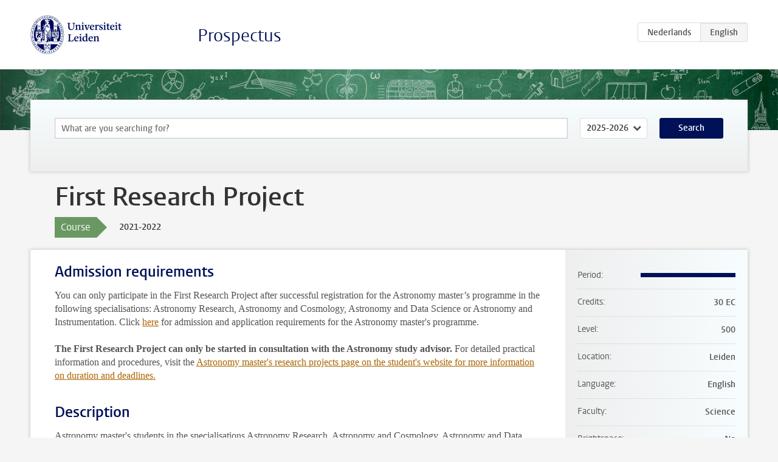

--- FILE ---
content_type: text/html; charset=UTF-8
request_url: https://www.studiegids.universiteitleiden.nl/en/courses/99667/first-research-project
body_size: 4253
content:
<!DOCTYPE html>
<html lang="en">
<head>
    <meta charset="utf-8">
    <meta name="viewport" content="width=device-width, initial-scale=1, maximum-scale=1">
    <meta http-equiv="X-UA-Compatible" content="IE=edge" />
    <title>First Research Project, 2021-2022 - Prospectus - Universiteit Leiden</title>

    <!-- icons -->
    <link rel="shortcut icon" href="https://www.universiteitleiden.nl/design-1.0/assets/icons/favicon.ico" />
    <link rel="icon" type="image/png" sizes="32x32" href="https://www.universiteitleiden.nl/design-1.0/assets/icons/icon-32px.png" />
    <link rel="icon" type="image/png" sizes="96x96" href="https://www.universiteitleiden.nl/design-1.0/assets/icons/icon-96px.png" />
    <link rel="icon" type="image/png" sizes="195x195" href="https://www.universiteitleiden.nl/design-1.0/assets/icons/icon-195px.png" />

    <link rel="apple-touch-icon" href="https://www.universiteitleiden.nl/design-1.0/assets/icons/icon-120px.png" /> <!-- iPhone retina -->
    <link rel="apple-touch-icon" sizes="180x180" href="https://www.universiteitleiden.nl/design-1.0/assets/icons/icon-180px.png" /> <!-- iPhone 6 plus -->
    <link rel="apple-touch-icon" sizes="152x152" href="https://www.universiteitleiden.nl/design-1.0/assets/icons/icon-152px.png" /> <!-- iPad retina -->
    <link rel="apple-touch-icon" sizes="167x167" href="https://www.universiteitleiden.nl/design-1.0/assets/icons/icon-167px.png" /> <!-- iPad pro -->

    <link rel="stylesheet" href="https://www.universiteitleiden.nl/design-1.0/css/ul2common/screen.css">
    <link rel="stylesheet" href="/css/screen.css" />
</head>
<body class="prospectus course">
<script> document.body.className += ' js'; </script>


<div class="header-container">
    <header class="wrapper clearfix">
        <p class="logo">
            <a href="https://www.studiegids.universiteitleiden.nl/en">
                <img width="151" height="64" src="https://www.universiteitleiden.nl/design-1.0/assets/images/zegel.png" alt="Universiteit Leiden"/>
            </a>
        </p>
        <p class="site-name"><a href="https://www.studiegids.universiteitleiden.nl/en">Prospectus</a></p>
        <div class="language-btn-group">
                        <a href="https://www.studiegids.universiteitleiden.nl/courses/99667/first-research-project" class="btn">
                <abbr title="Nederlands">nl</abbr>
            </a>
                                <span class="btn active">
                <abbr title="English">en</abbr>
            </span>
            </div>    </header>
</div>

<div class="hero" data-bgset="/img/hero-435w.jpg 435w, /img/hero-786w.jpg 786w, /img/hero-1440w.jpg 1440w, /img/hero-2200w.jpg 2200w"></div>


    <div class="search-container">
    <form action="https://www.studiegids.universiteitleiden.nl/en/search" class="search-form wrapper">
        <input type="hidden" name="for" value="courses" />
        <div class="search">
            <!-- <label class="select">
    <span>Search for</span>
    <select name="for">
                    <option value="courses">Courses</option>
                    <option value="programmes">Programmes</option>
            </select>
</label> -->
            <label class="keywords no-label">
    <span>Keywords</span>
    <input type="search" name="q" value="" placeholder="What are you searching for?" autofocus autocomplete="off"/>
</label>            <label class="select no-label">
    <span>Academic year</span>
    <select name="edition">
                    <option>2026-2027</option>
                    <option selected>2025-2026</option>
                    <option>2024-2025</option>
                    <option>2023-2024</option>
                    <option>2022-2023</option>
                    <option>2021-2022</option>
                    <option>2020-2021</option>
                    <option>2019-2020</option>
                    <option>2018-2019</option>
                    <option>2017-2018</option>
                    <option>2016-2017</option>
                    <option>2015-2016</option>
                    <option>2014-2015</option>
                    <option>2013-2014</option>
                    <option>2012-2013</option>
                    <option>2011-2012</option>
                    <option>2010-2011</option>
            </select>
</label>            <button type="submit">Search</button>        </div>
    </form>
</div>



    <div class="main-container">
        <div class="wrapper summary">
            <article class="content">
                <h1>First Research Project</h1>
                <div class="meta">
                    <div class="entity">
                        <span><b>Course</b></span>
                    </div>
                    <div class="edition">
                        <span>2021-2022</span>
                    </div>
                                    </div>
            </article>
        </div>
        <div class="wrapper main clearfix">

            <article class="content">
                <h2>Admission requirements</h2>

<p>You can only participate in the First Research Project after successful registration for the Astronomy master’s programme in the following specialisations: Astronomy Research, Astronomy and Cosmology, Astronomy and Data Science or Astronomy and Instrumentation. Click <a href="https://www.universiteitleiden.nl/en/education/study-programmes/master/astronomy/admission-and-application">here</a> for admission and application requirements for the Astronomy master&#039;s programme.</p>

<p><strong>The First Research Project can only be started in consultation with the Astronomy study advisor.</strong> For detailed practical information and procedures, visit the <a href="https://www.student.universiteitleiden.nl/en/internship-career--work/internships/finding-and-arranging-an-internship/finding-and-arranging/science/astronomy-msc?cf=science&amp;cd=astronomy-msc#tab-2">Astronomy master&#039;s research projects page on the student&#039;s website for more information on duration and deadlines.</a></p>


<h2>Description</h2>

<p>Astronomy master&#039;s students in the specialisations Astronomy Research, Astronomy and Cosmology, Astronomy and Data Science or Astronomy and Instrumentation carry out two astronomy research projects: the First Research Project and the <a href="https://studiegids.universiteitleiden.nl/courses/98293/masters-research-project">Master’s Research Project</a>. The First and Master&#039;s Research Projects must be on different topics. Students in the Astronomy and Business Studies (BS), Astronomy and Science Communication and Society (SCS) or Astronomy and Education specialisations carry out only the Master’s Research Project.</p>

<p>The First Research Project is an important first step in your training as an Astronomy master&#039;s student at Leiden University. During a period covering at least half of the first year, your engage in state-of-the-art research, supervised by a <a href="https://www.universiteitleiden.nl/en/science/astronomy">Leiden Observatory</a> scientific staff member. You are free to choose your research topic along the full spectrum of modern astrophysics. Projects may involve observations, theory, simulation and hands-on experimentation. During the First Research Project, you are hosted at Leiden Observatory; you will get a desk, a computer, and attend regular meetings within your research group. The First Research Project is concluded with a Master&#039;s Thesis and a Student Colloquium.</p>

<p>For detailed practical information and procedures, visit the <a href="https://www.student.universiteitleiden.nl/en/internship-career--work/internships/finding-and-arranging-an-internship/finding-and-arranging/science/astronomy-msc?cf=science&amp;cd=astronomy-msc#tab-2">Astronomy master&#039;s research projects page on the student&#039;s website.</a></p>


<h2>Course objectives</h2>

<ul>
<li><p>Gaining experience with academic research</p></li>
<li><p>Translating an astronomy-related problem into a relevant research question</p></li>
<li><p>Drafting an appropriate research plan to investigate your research question</p></li>
<li><p>Performing independent and accurate research, according to methodological and scientific standards</p></li>
<li><p>Discussing the outcomes of your research and linking them with scientific theories</p></li>
<li><p>Indicating the relevance of your own astronomy research for science and society</p></li>
<li><p>Critically reflecting on your own research work</p></li>
<li><p>Comprehensibly reporting research results in writing</p></li>
</ul>


<h2>Soft skills</h2>

<p>In this course, students will be trained in the following behaviour-oriented skills:</p>

<ul>
<li><p>Problem solving (recognizing and analyzing problems, solution-oriented thinking)</p></li>
<li><p>Analytical skills (analytical thinking, abstraction, evidence)</p></li>
<li><p>Structured thinking (structure, modulated thinking, computational thinking, programming)</p></li>
<li><p>Project management (planning, scope, boundaries, result-orientation)</p></li>
<li><p>Responsibility (ownership, self-discipline, bear mistakes, accountability)</p></li>
<li><p>Motivation (commitment, pro-active attitude, initiative)</p></li>
<li><p>Self-regulation (independence, self-esteem, aware of own goals, motives and capacities)</p></li>
<li><p>Verbal communication (presenting, speaking, listening)</p></li>
<li><p>Written communication (writing skills, reporting, summarizing)</p></li>
<li><p>Collaboration (teamwork, group support, loyalty, attendance)</p></li>
<li><p>Flexibility (adaptability, dealing with change, teachability, eagerness to learn)</p></li>
<li><p>Critical thinking (asking questions, check assumptions)</p></li>
<li><p>Creative thinking (resourcefulness, curiosity, thinking out of the box)</p></li>
<li><p>Integrity (honesty, moral, ethics, personal values)</p></li>
<li><p><em>Project dependent:</em> Complex ICT-skills (data analysis, programming, simulations, complex ICT applications)</p></li>
</ul>


<h2>Timetable</h2>

<p>The First Research Project must be carried out in the first year of the two-year Astronomy master&#039;s programme. The project covers 30 EC, which equals 30 x 28 hrs = 840 hrs of research work. The maximum duration in calendar time of the First Research Project is 9 months. However, if the First Research Project is started more than 9 months before 1 November of the first year of the Astronomy master&#039;s programme, the deadline is extended to 1 August for students who started the programme in September. For students who started the programme in February, this deadline is extended to 1 January if the First Research Project is started before 1 April of the first year.</p>

<p>For more information on duration and deadlines, visit the <a href="https://www.student.universiteitleiden.nl/en/internship-career--work/internships/finding-and-arranging-an-internship/finding-and-arranging/science/astronomy-msc?cf=science&amp;cd=astronomy-msc#tab-2">Astronomy master&#039;s research projects page on the student&#039;s website.</a></p>


<h2>Mode of instruction</h2>

<p>Research</p>


<h2>Assessment method</h2>

<ul>
<li><p>Assessment of research work (27 EC)</p></li>
<li><p>Master&#039;s Thesis (3 EC)</p></li>
</ul>

<p>See also the Master Research Project Grading Form and the Master Research Project Evaluation Form on the <a href="https://www.student.universiteitleiden.nl/en/internship-career--work/internships/finding-and-arranging-an-internship/finding-and-arranging/science/astronomy-msc?cf=science&amp;cd=astronomy-msc#tab-2">Astronomy master&#039;s research projects page on the student&#039;s website.</a></p>


<h2>Brightspace</h2>

<p>Brightspace is not used in this course. <a href="https://www.student.universiteitleiden.nl/en/internship-career--work/internships/finding-and-arranging-an-internship/finding-and-arranging/science/astronomy-msc?cf=science&amp;cd=astronomy-msc#tab-2">Relevant information can be found on the master&#039;s research projects page on the student&#039;s website.</a></p>


<h2>Reading list</h2>

<ul>
<li><p><a href="https://www.student.universiteitleiden.nl/en/internship-career--work/internships/finding-and-arranging-an-internship/finding-and-arranging/science/astronomy-msc?cf=science&amp;cd=astronomy-msc#tab-2">Master&#039;s research projects page on the student&#039;s website</a></p></li>
<li><p><a href="https://www.student.universiteitleiden.nl/en/study--studying/study/educational-information/thesis-and-paper-writing/science/astronomy-msc?cf=science&amp;cd=astronomy-msc#tab-2">Thesis and paper writing tips</a></p></li>
<li><p><a href="https://www.student.universiteitleiden.nl/en/study--studying/guidance--advice/study-tips/writing-skills/science/astronomy-msc?cf=science&amp;cd=astronomy-msc">Tips for good academic writing, including prevention of plagiarism</a></p></li>
<li><p><a href="https://www.student.universiteitleiden.nl/en/study--studying/guidance--advice/study-tips/speaking-skills/science/astronomy-msc?cf=science&amp;cd=astronomy-msc">Tips to enhance your speaking skills</a></p></li>
</ul>


<h2>Registration</h2>

<p><a href="https://www.student.universiteitleiden.nl/en/internship-career--work/internships/finding-and-arranging-an-internship/finding-and-arranging/science/astronomy-msc?cf=science&amp;cd=astronomy-msc#tab-2">Registration procedure</a></p>


<h2>Contact information</h2>

<ul>
<li><p><a href="https://www.student.universiteitleiden.nl/en/internship-career--work/internships/finding-and-arranging-an-internship/finding-and-arranging/science/astronomy-msc?cf=science&amp;cd=astronomy-msc#tab-2">Please visit the Astronomy master&#039;s research projects page on the student&#039;s website for detailed practical information and procedures.</a></p></li>
<li><p>For general questions or in case of problems during your research that you would prefer to discuss confidentially, contact Astronomy study advisor <a href="&#109;a&#105;l&#116;o&#x3a;s&#x74;&#117;&#x64;&#121;&#x61;&#100;&#x76;&#105;&#x73;&#111;&#x72;&#64;&#x73;&#116;&#x72;&#119;&#x2e;&#108;&#x65;&#105;&#x64;&#101;&#x6e;&#117;&#x6e;&#105;&#x76;&#46;&#x6e;&#108;">Wouter Schrier</a>, located in room 567 of the Oort building.</p></li>
</ul>


<h2>Remarks</h2>

<ul>
<li><p>Please note that the First Research Project is only open to Astronomy master&#039;s students in the specialisations Astronomy Research, Astronomy and Cosmology, Astronomy and Data Science or Astronomy and Instrumentation.</p></li>
<li><p>Keep in mind that the First Research Project and the <a href="https://studiegids.universiteitleiden.nl/courses/98293/masters-research-project">Master&#039;s Research Project</a> must be on different topics.</p></li>
</ul>

            </article>

            <aside>
                <dl>
                    <dt>Period</dt>
                    <dd class="has-block-lines"><div class="block-lines"><span class="block block-1 block-on"></span><span class="block block-2 block-on"></span><span class="block block-3 block-on"></span><span class="block block-4 block-on"></span></div></dd>
                                                                                <dt>Credits</dt>
                    <dd>30 EC</dd>
                                                            <dt>Level</dt>
                    <dd>500</dd>
                                                            <dt>Location</dt>
                    <dd>Leiden</dd>
                                                            <dt>Language</dt>
                    <dd>English</dd>
                                                            <dt>Faculty</dt>
                    <dd>Science</dd>
                                                            <dt>Brightspace</dt>
                    <dd>No</dd>
                                    </dl>

                                    <h2>Part of</h2>
                    <ul class="link-list">
                                                    <li>
                                <a href="https://www.studiegids.universiteitleiden.nl/en/studies/8122/astronomy">
                                    <strong>Astronomy</strong>
                                    <span class="meta">Master</span>
                                </a>
                            </li>
                                                    <li>
                                <a href="https://www.studiegids.universiteitleiden.nl/en/studies/8933/astronomy-research">
                                    <strong>Astronomy Research</strong>
                                    <span class="meta">Master</span>
                                </a>
                            </li>
                                                    <li>
                                <a href="https://www.studiegids.universiteitleiden.nl/en/studies/8929/astronomy-and-cosmology">
                                    <strong>Astronomy and Cosmology</strong>
                                    <span class="meta">Master</span>
                                </a>
                            </li>
                                                    <li>
                                <a href="https://www.studiegids.universiteitleiden.nl/en/studies/8930/astronomy-and-data-science">
                                    <strong>Astronomy and Data Science</strong>
                                    <span class="meta">Master</span>
                                </a>
                            </li>
                                                    <li>
                                <a href="https://www.studiegids.universiteitleiden.nl/en/studies/8931/astronomy-and-instrumentation">
                                    <strong>Astronomy and Instrumentation</strong>
                                    <span class="meta">Master</span>
                                </a>
                            </li>
                                            </ul>
                
                
                                <h2>Available as</h2>
                <dl>
                                            <dt>A la Carte</dt>
                        <dd>No</dd>
                                            <dt>Contract</dt>
                        <dd>No</dd>
                                            <dt>Elective choice</dt>
                        <dd>No</dd>
                                            <dt>Evening course</dt>
                        <dd>No</dd>
                                            <dt>Exchange / Study Abroad</dt>
                        <dd>No</dd>
                                            <dt>Honours Class</dt>
                        <dd>No</dd>
                                    </dl>
                
                            </aside>

        </div>
    </div>


<div class="footer-container">
    <footer class="wrapper">
        <p><a href="https://www.student.universiteitleiden.nl/en">Student website</a> — <a href="https://www.organisatiegids.universiteitleiden.nl/en/regulations/general/privacy-statements">Privacy</a> — <a href="/en/contact">Contact</a></p>

    </footer>
</div>

<script async defer src="/js/ul2.js" data-main="/js/ul2common/main.js"></script>
<script async defer src="/js/prospectus.js"></script>

    <script async src="https://www.googletagmanager.com/gtag/js?id=UA-874564-27"></script>
    <script>
        window.dataLayer = window.dataLayer || [];
        function gtag(){dataLayer.push(arguments);}
        gtag('js', new Date());
        gtag('config', 'UA-874564-27', {'anonymize_ip':true});
    </script>

</body>
</html>
